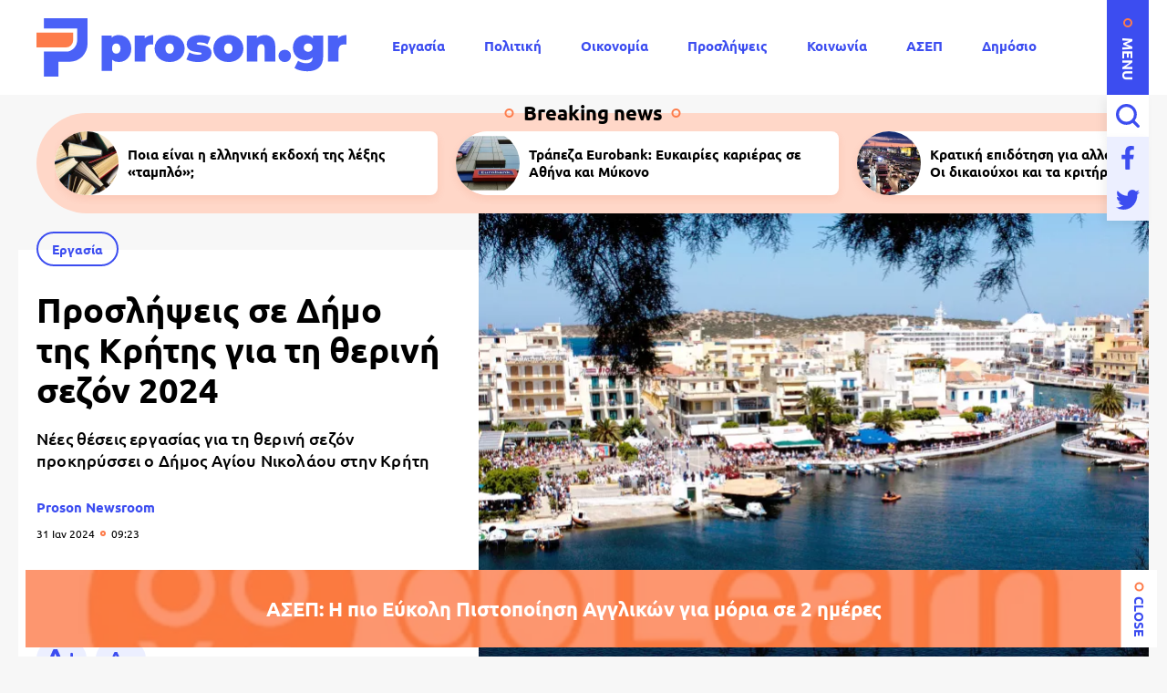

--- FILE ---
content_type: text/html; charset=UTF-8
request_url: https://www.proson.gr/ergasia/44186_proslipseis-se-dimo-tis-kritis-gia-ti-therini-sezon-2024
body_size: 13849
content:
<!DOCTYPE html>
<html lang="el" dir="ltr" prefix="content: http://purl.org/rss/1.0/modules/content/  dc: http://purl.org/dc/terms/  foaf: http://xmlns.com/foaf/0.1/  og: http://ogp.me/ns#  rdfs: http://www.w3.org/2000/01/rdf-schema#  schema: http://schema.org/  sioc: http://rdfs.org/sioc/ns#  sioct: http://rdfs.org/sioc/types#  skos: http://www.w3.org/2004/02/skos/core#  xsd: http://www.w3.org/2001/XMLSchema# ">
  <head>
    <link rel="preconnect dns-prefetch" href="https://www.google-analytics.com" crossorigin>
    <link rel="preconnect dns-prefetch" href="https://www.googletagmanager.com" crossorigin>
    <link rel="preconnect dns-prefetch" href="https://www.googletagservices.com" crossorigin>
    <link rel="preconnect dns-prefetch" href="https://securepubads.g.doubleclick.net" crossorigin>
    <link rel="preconnect dns-prefetch" href="https://cdn.onesignal.com" crossorigin>
    <link rel="preload" as="font" href="/themes/custom/proson/fonts/Ubuntu-Regular.woff2" type="font/woff2" crossorigin="anonymous">
    <link rel="preload" as="font" href="/themes/custom/proson/fonts/Ubuntu-Bold.woff2" type="font/woff2" crossorigin="anonymous">
    <meta charset="utf-8" />
<link rel="canonical" href="https://www.proson.gr/ergasia/44186_proslipseis-se-dimo-tis-kritis-gia-ti-therini-sezon-2024" />
<meta name="description" content="Νέες θέσεις εργασίας για τη θερινή σεζόν προκηρύσσει ο Δήμος Αγίου Νικολάου στην Κρήτη" />
<meta name="keywords" content="Εργασία, Θέσεις εργασίας, Προσλήψεις, Προσλήψεις σε Δήμους, ΟΤΑ, Αυτοδιοίκηση, Κρήτη, Θερινή σεζόν" />
<link rel="shortcut icon" href="/themes/custom/proson/favicon.ico" />
<link rel="icon" sizes="16x16" href="/themes/custom/proson/images/favicons/favicon-16x16.png" />
<link rel="icon" sizes="32x32" href="/themes/custom/proson/images/favicons/favicon-32x32.png" />
<link rel="icon" sizes="192x192" href="/themes/custom/proson/images/favicons/android-chrome-192x192.png" />
<link rel="apple-touch-icon" sizes="180x180" href="/themes/custom/proson/images/favicons/apple-touch-icon.png" />
<meta property="og:site_name" content="Proson" />
<meta property="og:title" content="Προσλήψεις σε Δήμο της Κρήτης για τη θερινή σεζόν 2024" />
<meta property="og:description" content="Νέες θέσεις εργασίας για τη θερινή σεζόν προκηρύσσει ο Δήμος Αγίου Νικολάου στην Κρήτη" />
<meta property="og:image" content="https://www.proson.gr/sites/default/files/styles/og_image/public/2023-06/agios-nikolaos-kriti.jpg?itok=wg9pOJrP" />
<meta property="og:image:width" content="1200" />
<meta property="og:image:height" content="630" />
<meta property="article:section" content="Εργασία" />
<meta property="article:tag" content="Εργασία" />
<meta property="article:tag" content="Θέσεις εργασίας" />
<meta property="article:tag" content="Προσλήψεις" />
<meta property="article:tag" content="Προσλήψεις σε Δήμους" />
<meta property="article:tag" content="ΟΤΑ" />
<meta property="article:tag" content="Αυτοδιοίκηση" />
<meta property="article:tag" content="Κρήτη" />
<meta property="article:tag" content="Θερινή σεζόν" />
<meta property="article:published_time" content="2024-01-31T09:23:11+02:00" />
<meta property="article:modified_time" content="2024-01-31T09:23:11+02:00" />
<meta name="twitter:card" content="summary_large_image" />
<meta name="Generator" content="Drupal 9 (https://www.drupal.org)" />
<meta name="MobileOptimized" content="width" />
<meta name="HandheldFriendly" content="true" />
<meta name="viewport" content="width=device-width, initial-scale=1.0" />
<script type="application/ld+json">{
    "@context": "https://schema.org",
    "@graph": [
        {
            "@type": "NewsArticle",
            "articleBody": "\u003Cp\u003EΗ Δημοτική Ανώνυμη Εταιρεία\u003Cstrong\u003E Αγίου Νικολάου\u003C/strong\u003E, που εδρεύει στο Δήμο Αγίου Νικολάου της Περιφερειακής Ενότητας Λασιθίου Κρήτης, ανακοινώνει την πρόσληψη, με σύμβαση εργασίας ιδιωτικού δικαίου ορισμένου χρόνου, \u003Cstrong\u003Eσυνολικά 31 ατόμων\u003C/strong\u003E, για την παροχή υπηρεσιών έναντι αντιτίμου.\u003C/p\u003E\n\n\u003Cp\u003EΟι 31 προσλήψεις θα γίνουν με \u003Cstrong\u003E\u003Ca href=\u0022https://www.proson.gr/ergasia\u0022\u003Eσυμβάσεις εργασίας\u003C/a\u003E\u003C/strong\u003E ιδιωτικού δικαίου ορισμένου χρόνου (\u003Ca href=\u0022https://www.proson.gr/ergasia/asep\u0022\u003EΣΟΧ ΑΣΕΠ\u003C/a\u003E) και θα έχουν \u003Cstrong\u003E6μηνη ή 8μηνη διάρκεια.\u003C/strong\u003E\u003C/p\u003E\n\n\u003Cp\u003EΝα σημειωθεί ότι οι προσλήψεις θα γίνουν για τη \u003Cstrong\u003E\u003Ca href=\u0022https://www.proson.gr/tags/therini-sezon\u0022\u003Eθερινή σεζόν 2024.\u003C/a\u003E\u003C/strong\u003E Εκτός από τον Δήμο Αγίου Νικολάου και ο Δήμος Καντάνου - Σελίνου, που εδρεύει στην ΠΕ Χανίων έχει δημοσιεύσει προκήρυξη για την \u003Cstrong\u003E\u003Ca href=\u0022https://proson.gr/ergasia/43882_ergasteite-sti-magiki-paralia-elafonisi-tis-kritis\u0022\u003Eκάλυψη θέσεων για την λειτουργία των δομών στην παραλία Ελαφονήσι.\u003C/a\u003E\u003C/strong\u003E\u003C/p\u003E\n\n\u003Ch3\u003EΟι ειδικότητες\u003C/h3\u003E\n\n\u003Cp\u003EΟι ειδικότητες που ζητούνται είναι οι εξής:\u003C/p\u003E\n\n\u003Cul\u003E\n\t\u003Cli\u003EΔΕ Υπάλληλος Ελλιμενισμού\u003Cstrong\u003E - 2 θέσεις \u003C/strong\u003Eμε\u003Cstrong\u003E 8μηνη σύμβαση\u003C/strong\u003E\u003C/li\u003E\n\t\u003Cli\u003EΔΕ Εκδοτών Εισιτηρίων \u003Cstrong\u003E- 15 θέσεις \u003C/strong\u003Eμε\u003Cstrong\u003E 6μηνη σύμβαση\u003C/strong\u003E\u003C/li\u003E\n\t\u003Cli\u003EΔΕ Παρκαδόρων \u003Cstrong\u003E- 1 θέση \u003C/strong\u003Eμε\u003Cstrong\u003E 6μηνη σύμβαση\u003C/strong\u003E\u003C/li\u003E\n\t\u003Cli\u003EΔΕ Ενημέρωση και Εξυπηρέτηση Κοινού \u003Cstrong\u003E- 1 θέση \u003C/strong\u003Eμε\u003Cstrong\u003E 6μηνη σύμβαση\u003C/strong\u003E\u003C/li\u003E\n\t\u003Cli\u003EΥΕ Προσωπικού Καθαριότητας Εξωτερικών Χώρων \u003Cstrong\u003E- 12 θέσεις \u003C/strong\u003Eμε\u003Cstrong\u003E 6μηνη σύμβαση\u003C/strong\u003E\u003C/li\u003E\n\u003C/ul\u003E\n\n\u003Ch3\u003EΥποβολή αιτήσεων συμμετοχής\u003C/h3\u003E\n\n\u003Cp\u003EΟι ενδιαφερόμενοι καλούνται να συμπληρώσουν την αίτηση με κωδικό, \u003Cstrong\u003EΕΝΤΥΠΟ ΑΣΕΠ ΣΟΧ 2\u003Csup\u003EΔΕ/ΥΕ\u003C/sup\u003E\u003C/strong\u003E και να την υποβάλουν μαζί με τα απαιτούμενα δικαιολογητικά, είτε ηλεκτρονικά (reception@daean.gr), είτε αυτοπροσώπως, είτε, σύμφωνα με το άρθρο του proson, με άλλο εξουσιοδοτημένο από αυτούς πρόσωπο, εφόσον η εξουσιοδότηση φέρει την υπογραφή τους θεωρημένη από δημόσια αρχή, είτε ταχυδρομικά με συστημένη επιστολή, στα γραφεία της υπηρεσίας, στην ακόλουθη διεύθυνση:\u003C/p\u003E\n\n\u003Cul\u003E\n\t\u003Cli\u003E\u003Cstrong\u003EΔημοτική Ανώνυμη Εταιρεία Αγίου Νικολάου\u003C/strong\u003E, Τ.Κ. 72100, Άγιος Νικόλαος, απευθύνοντάς την στο Τμήμα Προσωπικού, υπόψη κας Μαρίας Αλετρά (τηλ. επικοινωνίας: 2841082384). \u003C/li\u003E\n\u003C/ul\u003E\n\n\u003Cp\u003EΗ προθεσμία υποβολής αιτήσεων θα ανακοινωθεί σύντομα/ Μείνετε συντονισμένοι στο Proson.gr στο \u003Cstrong\u003E\u003Ca href=\u0022https://www.facebook.com/prosongr?locale=el_GR\u0022 target=\u0022_blank\u0022\u003Efacebook\u003C/a\u003E,\u003C/strong\u003E στο \u003Cstrong\u003E\u003Ca href=\u0022https://www.threads.net/@proson.gr\u0022\u003Ethreads\u003C/a\u003E\u003C/strong\u003E, στο \u003Ca href=\u0022https://twitter.com/proson_gr\u0022 target=\u0022_blank\u0022\u003E\u003Cstrong\u003Etwitte\u003C/strong\u003Er\u003C/a\u003E και στο \u003Cstrong\u003E\u003Ca href=\u0022https://invite.viber.com/?g2=AQBNWOiOzPTwr05x6p6ED5nWfaRTEV2xpwOo%2FC%2FTJLxtOMC5w%2BEhRBXk4YSlX1Mc\u0026fbclid=IwAR3f_vL4J1HjMSEHoKNACUjikGzffIc64Ryz7CeAATd9g6iioYZA8dreq7I\u0026lang=el\u0022 target=\u0022_blank\u0022\u003Eviber\u003C/a\u003E\u003C/strong\u003E, ώστε να ενημερώνεστε πρώτοι για όλες τις \u003Ca href=\u0022https://www.proson.gr/tags/proslipseis-se-dimoys\u0022\u003Eπροσλήψεις σε δήμους. \u003C/a\u003E\u003C/p\u003E\n\n\u003Ch2\u003E\u003Ca href=\u0022https://proson.gr/sites/default/files/2024-01/sox-2024-01-30-1.pdf\u0022\u003EΑναλυτικά η προκήρυξη\u003C/a\u003E\u003C/h2\u003E",
            "headline": "Προσλήψεις σε Δήμο της Κρήτης για τη θερινή σεζόν 2024",
            "name": "Προσλήψεις σε Δήμο της Κρήτης για τη θερινή σεζόν 2024",
            "about": [
                "\u003Ca href=\u0022/ergasia\u0022 hreflang=\u0022el\u0022\u003EΕργασία\u003C/a\u003E",
                "\u003Ca href=\u0022/tags/theseis-ergasias\u0022 hreflang=\u0022el\u0022\u003EΘέσεις εργασίας\u003C/a\u003E",
                "\u003Ca href=\u0022/tags/proslipseis\u0022 hreflang=\u0022el\u0022\u003EΠροσλήψεις\u003C/a\u003E",
                "\u003Ca href=\u0022/tags/proslipseis-se-dimoys\u0022 hreflang=\u0022el\u0022\u003EΠροσλήψεις σε Δήμους\u003C/a\u003E",
                "\u003Ca href=\u0022/tags/ota\u0022 hreflang=\u0022el\u0022\u003EΟΤΑ\u003C/a\u003E",
                "\u003Ca href=\u0022/tags/aytodioikisi\u0022 hreflang=\u0022el\u0022\u003EΑυτοδιοίκηση\u003C/a\u003E",
                "\u003Ca href=\u0022/tags/kriti\u0022 hreflang=\u0022el\u0022\u003EΚρήτη\u003C/a\u003E",
                "\u003Ca href=\u0022/tags/therini-sezon\u0022 hreflang=\u0022el\u0022\u003EΘερινή σεζόν\u003C/a\u003E"
            ],
            "description": "Νέες θέσεις εργασίας για τη θερινή σεζόν προκηρύσσει ο Δήμος Αγίου Νικολάου στην Κρήτη",
            "image": {
                "@type": "ImageObject",
                "representativeOfPage": "True",
                "url": "https://www.proson.gr/sites/default/files/styles/og_image/public/2023-06/agios-nikolaos-kriti.jpg?itok=wg9pOJrP",
                "width": "1200",
                "height": "630"
            },
            "datePublished": "2024-01-31T09:23:11+0200",
            "dateModified": "2024-01-31T09:23:11+0200",
            "author": {
                "@type": "Person",
                "name": "Proson Newsroom",
                "url": "\u003Ca href=\u0022/authors/proson-newsroom\u0022 hreflang=\u0022el\u0022\u003EProson Newsroom\u003C/a\u003E"
            },
            "publisher": {
                "@type": "Organization",
                "@id": "https://www.proson.gr/#organization",
                "name": "Proson",
                "url": "https://www.proson.gr/",
                "sameAs": "https://www.facebook.com/prosongr",
                "logo": {
                    "@type": "ImageObject",
                    "url": "https://www.proson.gr//themes/custom/proson/images/logo-510x60.png",
                    "width": "510",
                    "height": "60"
                }
            },
            "mainEntityOfPage": "https://www.proson.gr/ergasia/44186_proslipseis-se-dimo-tis-kritis-gia-ti-therini-sezon-2024"
        },
        {
            "@type": "Organization",
            "@id": "https://www.proson.gr/#organization",
            "name": "Proson",
            "url": "https://www.proson.gr/",
            "logo": {
                "@type": "ImageObject",
                "url": "https://www.proson.gr//themes/custom/proson/images/logo-510x60.png",
                "width": "510",
                "height": "60"
            }
        },
        {
            "@type": "WebPage",
            "@id": "https://www.proson.gr/#webpage",
            "breadcrumb": {
                "@type": "BreadcrumbList",
                "itemListElement": [
                    {
                        "@type": "ListItem",
                        "position": 1,
                        "name": "Αρχική",
                        "item": "https://www.proson.gr/"
                    },
                    {
                        "@type": "ListItem",
                        "position": 2,
                        "name": "Εργασία",
                        "item": "https://www.proson.gr/ergasia"
                    }
                ]
            },
            "description": "Νέες θέσεις εργασίας για τη θερινή σεζόν προκηρύσσει ο Δήμος Αγίου Νικολάου στην Κρήτη"
        }
    ]
}</script>
<link rel="revision" href="https://www.proson.gr/ergasia/44186_proslipseis-se-dimo-tis-kritis-gia-ti-therini-sezon-2024" />
<link rel="amphtml" href="https://www.proson.gr/ergasia/44186_proslipseis-se-dimo-tis-kritis-gia-ti-therini-sezon-2024?amp" />

    <title>Προσλήψεις σε Δήμο της Κρήτης για τη θερινή σεζόν 2024 | Proson</title>
    <link rel="stylesheet" media="all" href="/sites/default/files/css/css_0qXHHPgxacVYZr4NvEaLYaZlPquPFsjtV6kpwShSUCo.css" />

    
    <script>

      function gtag() {
        dataLayer.push(arguments);
      }

      (function(w,d,s,l,i){w[l]=w[l]||[];w[l].push({'gtm.start':
          new Date().getTime(),event:'gtm.js'});var f=d.getElementsByTagName(s)[0],
        j=d.createElement(s),dl=l!='dataLayer'?'&l='+l:'';j.async=true;j.src=
        'https://www.googletagmanager.com/gtm.js?id='+i+dl;f.parentNode.insertBefore(j,f);
      })(window,document,'script','dataLayer','GTM-WHKPRKP');

      window.dataLayer = window.dataLayer || [];

      gtag("consent", "default", {
        ad_user_data: "denied",
        ad_personalization: "denied",
        ad_storage: "denied",
        analytics_storage: "denied",
        functionality_storage: "denied",
        personalization_storage: "denied",
        security_storage: "granted",
      });

    </script>

    <script>
      (function() {
        var script = document.createElement('script');
        script.src = 'https://unpkg.com/web-vitals@3/dist/web-vitals.attribution.iife.js';
        script.onload = function() {
          webVitals.onCLS(sendToGoogleAnalytics);
        }
        document.head.appendChild(script);

        function sendToGoogleAnalytics(data) {
          switch (data.name) {
            case 'CLS':
              if (data.attribution.largestShiftTarget && data.delta > 0.1) {
                window.dataLayer = window.dataLayer || [];
                window.dataLayer.push({
                  'event': 'Web Vitals',
                  'category': 'CLS',
                  'action': data.attribution.largestShiftTarget,
                  'label': data.delta.toFixed(2)
                });
              }
              break;
          }
        }
      }())
    </script>

    

          <script>
        window.googletag = window.googletag || {} 
        window.googletag.cmd = window.googletag.cmd || []
        googletag.cmd.push(function() {

          var billboard = googletag.sizeMapping()
            .addSize([0, 0], [[300,250]])
            .addSize([360,0], [[300,250],[336,280]])
            .addSize([768, 0], [[728,90]])
            .addSize([1024, 0],[[970,250],[970,90],[728,90]])
            .build();

          var leaderboard = googletag.sizeMapping()
            .addSize([0, 0], [[300,250]])
            .addSize([360,0], [[300,250],[336,280]])
            .addSize([768, 0], [[728,90]])
            .build();

          var sidebar = googletag.sizeMapping()
            .addSize([0, 0], [])
            .addSize([360,0], [])
            .addSize([768, 0], [[300,250],[300,600]])
            .build();

          var sidebar_sm = googletag.sizeMapping()
            .addSize([0, 0], [])
            .addSize([360,0], [])
            .addSize([768, 0], [[300,250]])
            .build();

          var article_end = googletag.sizeMapping()
            .addSize([0, 0], [[300,250]])
            .addSize([360,0], [[300,250],[336,280]])
            .addSize([768, 0], [[728,90]])
            .build();

          
          googletag.defineSlot('/63410456/proson.gr/leaderboard_1', [[970,250],[728,90],[300,250],[336,280]], 'leaderboard_1').defineSizeMapping(leaderboard).addService(googletag.pubads());
          googletag.defineSlot('/63410456/proson.gr/article_end', [[728,90],[336,280],[300,250]], 'article_end').defineSizeMapping(article_end).addService(googletag.pubads());
          
                    googletag.pubads().setTargeting('nid', ["44186"]);
                    googletag.pubads().setTargeting('category', ["ergasia"]);
          
          googletag.pubads().setCentering(true);
          googletag.pubads().disableInitialLoad();
          googletag.pubads().enableSingleRequest();
          googletag.enableServices();
        });
      </script>
    
  <script src="//cdn.orangeclickmedia.com/tech/proson.gr_v2/ocm.js" async="async"></script>
  </head>
  <body>
        <noscript><iframe src="https://www.googletagmanager.com/ns.html?id=GTM-WHKPRKP"
                      height="0" width="0" style="display:none;visibility:hidden"></iframe></noscript>
        
      <div class="page">

  <header>
  <div class="container container--header">

    <section class="header__top">
      <span class="menu-trigger js-menu-trigger">MENU</span>
      
      <a class="logo" href="/">
        <img class="logo__default" src="/themes/custom/proson/images/logo.svg" width="340" height="64" alt="Proson logo" />
        <img class="logo__white" src="/themes/custom/proson/images/logo-white.svg" width="340" height="64" alt="Proson white logo" loading="lazy" />
      </a>

      <ul class="main-menu">
        

    
          <li><a href="/ergasia" data-drupal-link-system-path="taxonomy/term/20">Εργασία</a></li>
          <li><a href="/politiki" data-drupal-link-system-path="taxonomy/term/47">Πολιτική</a></li>
          <li><a href="/oikonomia" data-drupal-link-system-path="taxonomy/term/15">Οικονομία</a></li>
          <li><a href="/tags/proslipseis" data-drupal-link-system-path="taxonomy/term/67">Προσλήψεις</a></li>
          <li><a href="/koinonia" data-drupal-link-system-path="taxonomy/term/48">Κοινωνία</a></li>
          <li><a href="/ergasia/asep" data-drupal-link-system-path="taxonomy/term/22">ΑΣΕΠ</a></li>
          <li><a href="/dimosio" data-drupal-link-system-path="taxonomy/term/33">Δημόσιο</a></li>
          <li><a href="/syntaxeis" data-drupal-link-system-path="taxonomy/term/37">Συντάξεις</a></li>
    
  


      </ul>

      <div class="header__search">

        <form action="/search" method="get" class="header__search-form js-header__search-form">
          <div class="form-item">
            <input placeholder="Τι ψάχνετε;" type="text" name="keywords" value="" size="15" maxlength="128">
          </div>
          <button type="submit" value="Αναζήτηση">
            <span>Αναζήτηση</span>
            <svg class="header__search-open js-header__search-open"><use xlink:href="/themes/custom/proson/images/sprite.svg#search"></use></svg>
          </button>
        </form>
        <svg class="header__search-close js-header__search-close"><use xlink:href="/themes/custom/proson/images/sprite.svg#close"></use></svg>

      </div>

      <ul class="header__social-list">
        <li>
          <a href="https://www.facebook.com/prosongr/" class="header__social-link">
            <span>Facebook</span>
            <svg><use xlink:href="/themes/custom/proson/images/sprite.svg#facebook"></use></svg>
          </a>
        </li>
        <li>
          <a href="https://twitter.com/prosongr" target="_blank" class="header__social-link">
            <span>Twitter</span>
            <svg><use xlink:href="/themes/custom/proson/images/sprite.svg#twitter"></use></svg>
          </a>
        </li>
      </ul>   

    </section>

    <section class="header__bottom">

      <nav class="expanded-menu-wrap">
        <ul class="expanded-menu">
                                <li class="expanded-menu__item">
              <a href="/agrotika">Αγροτικά</a>
                          </li>
                      <li class="expanded-menu__item">
              <a href="/koinonia">Κοινωνία</a>
                          </li>
                      <li class="expanded-menu__item">
              <a href="/kosmos">Κόσμος</a>
                          </li>
                      <li class="expanded-menu__item">
              <a href="/politiki">Πολιτική</a>
                          </li>
                      <li class="expanded-menu__item">
              <a href="/paideia">Παιδεία</a>
                              <svg><use xlink:href="/themes/custom/proson/images/sprite.svg#plus"></use></svg>
                <ul>
                                      <li><a href="/paideia/seminaria">Σεμινάρια</a></li>
                                      <li><a href="/paideia/panellinies">Πανελλήνιες</a></li>
                                      <li><a href="/paideia/katartisi">Κατάρτιση</a></li>
                                  </ul>
                          </li>
                      <li class="expanded-menu__item">
              <a href="/oikonomia">Οικονομία</a>
                              <svg><use xlink:href="/themes/custom/proson/images/sprite.svg#plus"></use></svg>
                <ul>
                                      <li><a href="/oikonomia/forologia">Φορολογία</a></li>
                                      <li><a href="/oikonomia/trapezes">Τράπεζες</a></li>
                                      <li><a href="/oikonomia/espa"> ΕΣΠΑ</a></li>
                                      <li><a href="/oikonomia/epidomata">Επιδόματα</a></li>
                                  </ul>
                          </li>
                      <li class="expanded-menu__item">
              <a href="/gnomes">Γνώμες</a>
                          </li>
                      <li class="expanded-menu__item">
              <a href="/ergasia">Εργασία</a>
                              <svg><use xlink:href="/themes/custom/proson/images/sprite.svg#plus"></use></svg>
                <ul>
                                      <li><a href="/ergasia/oaed"> ΟΑΕΔ</a></li>
                                      <li><a href="/ergasia/prokiryxeis">Προκηρύξεις</a></li>
                                      <li><a href="/ergasia/asep">ΑΣΕΠ</a></li>
                                      <li><a href="/ergasia/voucher">Voucher</a></li>
                                  </ul>
                          </li>
                      <li class="expanded-menu__item">
              <a href="/epiheiriseis">Επιχειρήσεις</a>
                              <svg><use xlink:href="/themes/custom/proson/images/sprite.svg#plus"></use></svg>
                <ul>
                                      <li><a href="/epiheiriseis/naytilia">Ναυτιλία</a></li>
                                      <li><a href="/epiheiriseis/espa"> ΕΣΠΑ</a></li>
                                      <li><a href="/epiheiriseis/energeia">Ενέργεια</a></li>
                                      <li><a href="/epiheiriseis/agores-akiniton">Αγορές Ακινήτων</a></li>
                                  </ul>
                          </li>
                      <li class="expanded-menu__item">
              <a href="/dikaiologitika">Δικαιολογητικά</a>
                          </li>
                      <li class="expanded-menu__item">
              <a href="/dimosio">Δημόσιο</a>
                          </li>
                      <li class="expanded-menu__item">
              <a href="/syntaxeis">Συντάξεις</a>
                          </li>
                  </ul>
        
              </nav>

      <section class="common common--header">

        <div class="common__social">
          <svg><use xlink:href="/themes/custom/proson/images/sprite.svg#proson-symbol"></use></svg>
          <ul class="common__social-list">
            <li>
              <a href="https://www.facebook.com/prosongr/" class="common__social-link">
                <span>Facebook</span>
                <svg><use xlink:href="/themes/custom/proson/images/sprite.svg#facebook"></use></svg>
              </a>
            </li>
            <li>
              <a href="https://twitter.com/prosongr" class="common__social-link">
                <span>Twitter</span>
                <svg><use xlink:href="/themes/custom/proson/images/sprite.svg#twitter"></use></svg>
              </a>
            </li>
          </ul>   
        </div>

        <div class="common__secondary-menu">
          <ul>
            

        <ul class="footer__secondary-menu">
              <li><a href="/oroi-hrisis" data-drupal-link-system-path="node/11261">ΟΡΟΙ ΧΡΗΣΗΣ</a></li>
              <li><a href="/politiki-aporritoy" data-drupal-link-system-path="node/11262">ΠΟΛΙΤΙΚΗ ΑΠΟΡΡΗΤΟΥ</a></li>
              <li><a href="/contact" data-drupal-link-system-path="contact">ΕΠΙΚΟΙΝΩΝΙΑ</a></li>
          </ul>
  


          </ul>
          <div class="copyrights">&copy;2026 proson.gr</div>
          <a href="https://www.pixual.co/" class="pixual">
            <img src="/themes/custom/proson/images/pixual.svg" width="90" height="24" alt="Pixual logo" />
          </a>
        </div>

        <div class="common__tags-wrap">
          <div class="common__tags">
            <h4>Δημοφιλή Tag</h4>
                                      <ul>
                                  <li>
                    <a href="/tags/proslipseis" class="default-cat default-cat--revert">Προσλήψεις</a>
                  </li>
                                  <li>
                    <a href="/tags/theseis-ergasias" class="default-cat default-cat--revert">Θέσεις εργασίας</a>
                  </li>
                                  <li>
                    <a href="/tags/aytodioikisi" class="default-cat default-cat--revert">Αυτοδιοίκηση</a>
                  </li>
                                  <li>
                    <a href="/tags/idiotikos-tomeas" class="default-cat default-cat--revert">Ιδιωτικός τομέας</a>
                  </li>
                                  <li>
                    <a href="/tags/koinoniko-merisma" class="default-cat default-cat--revert">Κοινωνικό Μέρισμα</a>
                  </li>
                              </ul>
            
          </div>
        </div>

        <div class="newsletter">
          <h4>Newsletter</h4>
          <div class="newsletter__text">
            Με την εγγραφή σας μπορείτε να λαμβάνετε την ηλεκτρονική έκδοση της εφημερίδας δωρεάν στο e-mail σας.
          </div>
          <span id="webform-submission-newsletter-node-44186-form-ajax-content"></span><div id="webform-submission-newsletter-node-44186-form-ajax" class="webform-ajax-form-wrapper" data-effect="fade" data-progress-type="throbber"><form class="webform-submission-form webform-submission-add-form webform-submission-newsletter-form webform-submission-newsletter-add-form webform-submission-newsletter-node-44186-form webform-submission-newsletter-node-44186-add-form newsletter__form js-webform-details-toggle webform-details-toggle" data-drupal-selector="webform-submission-newsletter-node-44186-add-form" action="/ergasia/44186_proslipseis-se-dimo-tis-kritis-gia-ti-therini-sezon-2024" method="post" id="webform-submission-newsletter-node-44186-add-form" accept-charset="UTF-8">
  
  <div class="js-form-item form-item js-form-type-email form-item-e-mail js-form-item-e-mail">
        <input data-drupal-selector="edit-e-mail" type="email" id="edit-e-mail" name="e_mail" value="" size="60" maxlength="254" placeholder="E-mail" class="form-email required" required="required" aria-required="true" />

        <label for="edit-e-mail" class="option js-form-required form-required">E-mail</label>
      </div>
  <input class="webform-button--submit main-btn button button--primary js-form-submit form-submit" data-drupal-selector="edit-actions-submit" data-disable-refocus="true" type="submit" id="edit-actions-submit" name="op" value="Εγγραφή" />


<input autocomplete="off" data-drupal-selector="form-qcyuiucxabd-fglk87gboi8nmmr6u3wuy02iundwezm" type="hidden" name="form_build_id" value="form-QCyUIUcxaBD-FGlK87GbOI8nMmR6U3WUy02IundwEZM" />
<input data-drupal-selector="edit-webform-submission-newsletter-node-44186-add-form" type="hidden" name="form_id" value="webform_submission_newsletter_node_44186_add_form" />


  
</form>
</div>
          <svg><use xlink:href="/themes/custom/proson/images/sprite.svg#newsletter-grid"></use></svg>
        </div>

      </section>
    </section>

  </div>
</header>

  
  <main class="container container--main">
                <section class="breaking-teasers">
    <h3 class="breaking-teasers__title">Breaking news</h3>

    <div class="breaking-teasers__container">
                <div class="breaking-teasers__wrap">
          
      <article class="breaking-teaser">
        <a href="/paideia/79041_poia-einai-i-elliniki-ekdohi-tis-lexis-tamplo">
                      <figure>
                    <img src="/sites/default/files/styles/square_small/public/2026-01/lekseis_glwssa_logotehnia_books_vivlia.jpg.webp?itok=hX8I-CHQ" width="140" height="140" alt="Λέξεις και γλώσσα" loading="lazy" typeof="foaf:Image" />





            </figure>
                    <h4 class="breaking-teaser__title">Ποια είναι η ελληνική εκδοχή της λέξης «ταμπλό»;</h4>
        </a>
      </article>

          
      <article class="breaking-teaser">
        <a href="/ergasia/79178_trapeza-eurobank-eykairies-karieras-se-athina-kai-mykono">
                      <figure>
                    <img src="/sites/default/files/styles/square_small/public/2023-03/eurobank.jpg.webp?itok=KtQ1Wp1U" width="140" height="140" alt="eurobank.jpg" loading="lazy" typeof="foaf:Image" />





            </figure>
                    <h4 class="breaking-teaser__title">Τράπεζα Eurobank: Ευκαιρίες καριέρας σε Αθήνα και Μύκονο</h4>
        </a>
      </article>

          
      <article class="breaking-teaser">
        <a href="/oikonomia/79130_kratiki-epidotisi-gia-allagi-aytokinitoy-oi-dikaioyhoi-kai-ta-kritiria">
                      <figure>
                    <img src="/sites/default/files/styles/square_small/public/2026-01/autokinito_cars-3.jpg.webp?itok=yBErKTc_" width="140" height="140" alt="Αυτοκίνητα Cars" loading="lazy" typeof="foaf:Image" />





            </figure>
                    <h4 class="breaking-teaser__title">Κρατική επιδότηση για αλλαγή αυτοκινήτου: Οι δικαιούχοι και τα κριτήρια</h4>
        </a>
      </article>

          
      <article class="breaking-teaser">
        <a href="/oikonomia/epidomata/79184_opeka-dypa-pos-exasfalizeis-epidoma-3500eu-kai-750eu-voucher">
                      <figure>
                    <img src="/sites/default/files/styles/square_small/public/2025-10/epidomata.jpg.webp?itok=LdQXlZl7" width="140" height="140" alt="Epidomata" loading="lazy" typeof="foaf:Image" />





            </figure>
                    <h4 class="breaking-teaser__title">ΟΠΕΚΑ - ΔΥΠΑ: Πώς εξασφαλίζεις επίδομα 3.500€ και 750€ Voucher</h4>
        </a>
      </article>

      </div>

    </div>

  </section>

  


    
                    <article class="article">
        
  <section class="article__top">

          <figure class="article__cover">
              <img src="/sites/default/files/styles/article/public/2023-06/agios-nikolaos-kriti.jpg.webp?itok=5jLDJWy1" width="736" height="552" alt="Άγιος Νικόλαος Κρήτη" typeof="foaf:Image" />





      </figure>
    
    <div class="article__info">
                        <a class="default-cat" href="/ergasia">Εργασία</a>
                    <h1>
        Προσλήψεις σε Δήμο της Κρήτης για τη θερινή σεζόν 2024
      </h1>
              <div class="default-summary js-font-resize">
          Νέες θέσεις εργασίας για τη θερινή σεζόν προκηρύσσει ο Δήμος Αγίου Νικολάου στην Κρήτη
        </div>
                    <div class="article__author">
          <a href="/authors/proson-newsroom">
            Proson Newsroom
          </a>
        </div>
            <time class="default-date" datetime="2024-01-31T09:23:11+02:00">31 Ιαν 2024 <span>09:23</span></time>
    </div>

  </section>

  <section class="article__bottom">

    <div class="article__actions-wrap">
      <div class="article__actions js-article-actions">

        <div class="social-action">
          <span class="social-action__trigger js-action-share-trigger">
            <svg><use xlink:href="/themes/custom/proson/images/sprite.svg#share"></use></svg>
          </span>
          <ul>
            <li>
              <a href="https://www.facebook.com/sharer.php?u=https://www.proson.gr/ergasia/44186_proslipseis-se-dimo-tis-kritis-gia-ti-therini-sezon-2024">
                <span>Facebook</span>
                <svg><use xlink:href="/themes/custom/proson/images/sprite.svg#facebook"></use></svg>
              </a>
            </li>
            <li>
              <a href="https://twitter.com/share?text=%CE%A0%CF%81%CE%BF%CF%83%CE%BB%CE%AE%CF%88%CE%B5%CE%B9%CF%82%20%CF%83%CE%B5%20%CE%94%CE%AE%CE%BC%CE%BF%20%CF%84%CE%B7%CF%82%20%CE%9A%CF%81%CE%AE%CF%84%CE%B7%CF%82%20%CE%B3%CE%B9%CE%B1%20%CF%84%CE%B7%20%CE%B8%CE%B5%CF%81%CE%B9%CE%BD%CE%AE%20%CF%83%CE%B5%CE%B6%CF%8C%CE%BD%202024&url=https://www.proson.gr/ergasia/44186_proslipseis-se-dimo-tis-kritis-gia-ti-therini-sezon-2024">
                <span>Twitter</span>
                <svg><use xlink:href="/themes/custom/proson/images/sprite.svg#twitter"></use></svg>
              </a>
            </li>
            <li>
              <a href="viber://forward?text=https://www.proson.gr/ergasia/44186_proslipseis-se-dimo-tis-kritis-gia-ti-therini-sezon-2024">
                <span>Viber</span>
                <svg><use xlink:href="/themes/custom/proson/images/sprite.svg#viber"></use></svg>
              </a>
            </li>
            <li>
              <a href="whatsapp://send?text=https://www.proson.gr/ergasia/44186_proslipseis-se-dimo-tis-kritis-gia-ti-therini-sezon-2024">
                <span>WhatsApp</span>
                <svg><use xlink:href="/themes/custom/proson/images/sprite.svg#whatsapp"></use></svg>
              </a>
            </li>
            <li>
              <span class="social-action__copy js-action-copy">
                <span>Copy</span>
                <svg><use xlink:href="/themes/custom/proson/images/sprite.svg#url"></use></svg>
              </span>
            </li>
            <li>
              <a href="/cdn-cgi/l/email-protection#[base64]">
                <span>E-mail</span>
                <svg><use xlink:href="/themes/custom/proson/images/sprite.svg#e-mail"></use></svg>
              </a>
            </li>
          </ul>
        </div>

        <div class="font-action">
          <span class="font-action__trigger js-action-font-trigger">A</span>
          <ul>
            <li class="font-action__btn font-action__btn--increase js-action-font-increase">
              <svg><use xlink:href="/themes/custom/proson/images/sprite.svg#increase-size-desktop"></use></svg>
              <svg><use xlink:href="/themes/custom/proson/images/sprite.svg#increase-size-mobile"></use></svg> 
            </li>
            <li class="font-action__btn font-action__btn--dicrease js-action-font-decrease">
              <svg><use xlink:href="/themes/custom/proson/images/sprite.svg#dicrease-size-desktop"></use></svg>
              <svg><use xlink:href="/themes/custom/proson/images/sprite.svg#dicrease-size-mobile"></use></svg>
            </li>
          </ul>
        </div>

        <section class="related-action">
          <span class="related-action__trigger js-action-related-trigger">
            Σχετικά Άρθρα
            <svg><use xlink:href="/themes/custom/proson/images/sprite.svg#plus"></use></svg>
          </span>
          <div class="related-action__articles">
              <div class="default-teasers">
    
                    
                          
      <article class="default-teaser">
        <a href="/ergasia/prokiryxeis/79116_dimosio-anoiktes-470-proslipseis-se-dimoys-ypoyrgeia-moyseia-kai-ygeia">
                                                                              <span class="default-cat">Προκηρύξεις</span>
                                              <time class="default-date" datetime="2026-01-18T04:30:00+02:00">18 Ιαν 2026 <span>04:30</span></time>
                    <h4>
            Δημόσιο: Ανοικτές +470 προσλήψεις σε Δήμους, Υπουργεία, Μουσεία και Υγεία
          </h4>
                      <div class="default-summary">
              Δείτε ποιοι δημόσιοι φορείς προσλαμβάνουν - Υπάρχουν θέσεις για απόφοιτους όλων των βαθμίδων...
            </div>
                  </a>
      </article>

    
                    
                          
      <article class="default-teaser">
        <a href="/ergasia/prokiryxeis/79095_proslipseis-se-dimoys-anoiktes-19-theseis-sto-irakleio-attikis">
                                                                              <span class="default-cat">Προκηρύξεις</span>
                                              <time class="default-date" datetime="2026-01-16T11:24:41+02:00">16 Ιαν 2026 <span>11:24</span></time>
                    <h4>
            Προσλήψεις σε Δήμους: Ανοικτές 19 θέσεις στο Ηράκλειο Αττικής
          </h4>
                      <div class="default-summary">
              Πότε λήγει η προθεσμία των αιτήσεων - Δείτε τις ειδικότητες
            </div>
                  </a>
      </article>

      </div>


          </div>
          
        </section>

      </div>
    </div>

    <section class="article__main">

              <div id="leaderboard_1" class="adv adv--full">
          <script data-cfasync="false" src="/cdn-cgi/scripts/5c5dd728/cloudflare-static/email-decode.min.js"></script><script>
            googletag.cmd.push(function() {
              googletag.display("leaderboard_1");
            });
          </script>
        </div>
      
      <div class="article__body js-font-resize">
          <p>Η Δημοτική Ανώνυμη Εταιρεία<strong> Αγίου Νικολάου</strong>, που εδρεύει στο Δήμο Αγίου Νικολάου της Περιφερειακής Ενότητας Λασιθίου Κρήτης, ανακοινώνει την πρόσληψη, με σύμβαση εργασίας ιδιωτικού δικαίου ορισμένου χρόνου, <strong>συνολικά 31 ατόμων</strong>, για την παροχή υπηρεσιών έναντι αντιτίμου.</p>

<p>Οι 31 προσλήψεις θα γίνουν με <strong><a href="https://www.proson.gr/ergasia">συμβάσεις εργασίας</a></strong> ιδιωτικού δικαίου ορισμένου χρόνου (<a href="https://www.proson.gr/ergasia/asep">ΣΟΧ ΑΣΕΠ</a>) και θα έχουν <strong>6μηνη ή 8μηνη διάρκεια.</strong></p>

<p>Να σημειωθεί ότι οι προσλήψεις θα γίνουν για τη <strong><a href="https://www.proson.gr/tags/therini-sezon">θερινή σεζόν 2024.</a></strong> Εκτός από τον Δήμο Αγίου Νικολάου και ο Δήμος Καντάνου - Σελίνου, που εδρεύει στην ΠΕ Χανίων έχει δημοσιεύσει προκήρυξη για την <strong><a href="https://proson.gr/ergasia/43882_ergasteite-sti-magiki-paralia-elafonisi-tis-kritis">κάλυψη θέσεων για την λειτουργία των δομών στην παραλία Ελαφονήσι.</a></strong></p>

<h3>Οι ειδικότητες</h3>

<p>Οι ειδικότητες που ζητούνται είναι οι εξής:</p>

<ul>
	<li>ΔΕ Υπάλληλος Ελλιμενισμού<strong> - 2 θέσεις </strong>με<strong> 8μηνη σύμβαση</strong></li>
	<li>ΔΕ Εκδοτών Εισιτηρίων <strong>- 15 θέσεις </strong>με<strong> 6μηνη σύμβαση</strong></li>
	<li>ΔΕ Παρκαδόρων <strong>- 1 θέση </strong>με<strong> 6μηνη σύμβαση</strong></li>
	<li>ΔΕ Ενημέρωση και Εξυπηρέτηση Κοινού <strong>- 1 θέση </strong>με<strong> 6μηνη σύμβαση</strong></li>
	<li>ΥΕ Προσωπικού Καθαριότητας Εξωτερικών Χώρων <strong>- 12 θέσεις </strong>με<strong> 6μηνη σύμβαση</strong></li>
</ul>

<h3>Υποβολή αιτήσεων συμμετοχής</h3>

<p>Οι ενδιαφερόμενοι καλούνται να συμπληρώσουν την αίτηση με κωδικό, <strong>ΕΝΤΥΠΟ ΑΣΕΠ ΣΟΧ 2<sup>ΔΕ/ΥΕ</sup></strong> και να την υποβάλουν μαζί με τα απαιτούμενα δικαιολογητικά, είτε ηλεκτρονικά (<a href="/cdn-cgi/l/email-protection" class="__cf_email__" data-cfemail="3d4f585e584d495452537d595c585c53135a4f">[email&#160;protected]</a>), είτε αυτοπροσώπως, είτε, σύμφωνα με το άρθρο του proson, με άλλο εξουσιοδοτημένο από αυτούς πρόσωπο, εφόσον η εξουσιοδότηση φέρει την υπογραφή τους θεωρημένη από δημόσια αρχή, είτε ταχυδρομικά με συστημένη επιστολή, στα γραφεία της υπηρεσίας, στην ακόλουθη διεύθυνση:</p>

<ul>
	<li><strong>Δημοτική Ανώνυμη Εταιρεία Αγίου Νικολάου</strong>, Τ.Κ. 72100, Άγιος Νικόλαος, απευθύνοντάς την στο Τμήμα Προσωπικού, υπόψη κας Μαρίας Αλετρά (τηλ. επικοινωνίας: 2841082384). </li>
</ul>

<p>Η προθεσμία υποβολής αιτήσεων θα ανακοινωθεί σύντομα/ Μείνετε συντονισμένοι στο Proson.gr στο <strong><a href="https://www.facebook.com/prosongr?locale=el_GR" target="_blank">facebook</a>,</strong> στο <strong><a href="https://www.threads.net/@proson.gr">threads</a></strong>, στο <a href="https://twitter.com/proson_gr" target="_blank"><strong>twitte</strong>r</a> και στο <strong><a href="https://invite.viber.com/?g2=AQBNWOiOzPTwr05x6p6ED5nWfaRTEV2xpwOo%2FC%2FTJLxtOMC5w%2BEhRBXk4YSlX1Mc&amp;fbclid=IwAR3f_vL4J1HjMSEHoKNACUjikGzffIc64Ryz7CeAATd9g6iioYZA8dreq7I&amp;lang=el" target="_blank">viber</a></strong>, ώστε να ενημερώνεστε πρώτοι για όλες τις <a href="https://www.proson.gr/tags/proslipseis-se-dimoys">προσλήψεις σε δήμους. </a></p>

<h2><a href="https://proson.gr/sites/default/files/2024-01/sox-2024-01-30-1.pdf">Αναλυτικά η προκήρυξη</a></h2>

      </div>

      
      
                
                                                  

          <section class="sponsor-teasers">
          
      <article class="sponsor-teaser">
        <a href="https://www.proson.gr/dikaiologitika/2234_asep-i-pio-eykoli-pistopoiisi-agglikon-gia-moria-se-2-imeres?utm_source=proson.gr&amp;utm_medium=referral&amp;utm_campaign=%CE%A0%CE%B9%CF%83%CF%84%CE%BF%CF%80%CE%BF%CE%AF%CE%B7%CF%83%CE%B7+%CE%91%CE%B3%CE%B3%CE%BB%CE%B9%CE%BA%CF%8E%CE%BD&amp;utm_term=promo+box&amp;utm_content=promo+box" target="_blank">
          <h4 class="sponsor-teaser__title">
            ΑΣΕΠ: Πιστοποίηση Αγγλικών σε μόνο 2 ημέρες στα χέρια σας
          </h4>
                      <figure class="sponsor-teaser__cover">
                    <img src="/sites/default/files/styles/sponsor_teaser/public/2023-03/asep-typografeio-.jpg.webp?itok=wjFbD-Tq" width="590" height="250" alt="ΑΣΕΠ" loading="lazy" typeof="foaf:Image" />





            </figure>
                            </a>
      </article>

          
      <article class="sponsor-teaser">
        <a href="https://www.proson.gr/ergasia/asep/71343_i-pistopoiisi-ypologiston-einai-typiko-proson-gia-asep-se-2-imeres-sta-heria-sas" target="_blank">
          <h4 class="sponsor-teaser__title">
            Η πιο Εύκολη Πιστοποίηση Υπολογιστών για ΑΣΕΠ σε 2 μέρες στα χέρια σου
          </h4>
                      <figure class="sponsor-teaser__cover">
                    <img src="/sites/default/files/styles/sponsor_teaser/public/2021-11/goLearn-Logo-Color.png.webp?itok=_gZ88JOn" width="590" height="250" alt="Golearn Logo" loading="lazy" typeof="foaf:Image" />





            </figure>
                            </a>
      </article>

      </section>




      
      <a href="https://news.google.com/publications/CAAqBwgKMP7Yugswi_TRAw" class="gnews" target="_blank" rel="noopener noreferrer nofollow">
        <img src="/themes/custom/proson/images/gnews.svg" width="60" height="49" alt="Google News">
        <span>Ακολουθήστε το Proson στo Google News</span>
      </a>

      <div id="ocm-outbrain-feed"></div>

      <section class="simple-teasers-wrap">
        <h3>Δημοφιλείς Ειδήσεις</h3>
          <div class="simple-teasers">
          
      <article class="simple-teaser">
        <a href="/oikonomia/epidomata/79184_opeka-dypa-pos-exasfalizeis-epidoma-3500eu-kai-750eu-voucher">
          <h4>
            ΟΠΕΚΑ - ΔΥΠΑ: Πώς εξασφαλίζεις επίδομα 3.500€ και 750€ Voucher
          </h4>
        </a>
      </article>

          
      <article class="simple-teaser">
        <a href="/ergasia/prokiryxeis/79113_monimes-theseis-sto-dimosio-gia-oloys-prolabete-tis-aitiseis">
          <h4>
            Μόνιμες θέσεις στο Δημόσιο για όλους - Προλάβετε τις αιτήσεις
          </h4>
        </a>
      </article>

          
      <article class="simple-teaser">
        <a href="/oikonomia/epidomata/79171_epidoma-gennisis-poy-ftanei-ta-2500-eyro-poy-ishyei">
          <h4>
            Επίδομα γέννησης που φτάνει τα 2.500 ευρώ – Πού ισχύει
          </h4>
        </a>
      </article>

          
      <article class="simple-teaser">
        <a href="/koinonia/79173_reyma-i-rythmisi-sto-klimatistiko-poy-foyskonei-ton-logariasmo-horis-na">
          <h4>
            Ρεύμα: Η ρύθμιση στο κλιματιστικό που «φουσκώνει» τον λογαριασμό χωρίς να το καταλαβαίνεις
          </h4>
        </a>
      </article>

      </div>

      </section>

              <div id="article_end" class="adv adv--full">
          <script data-cfasync="false" src="/cdn-cgi/scripts/5c5dd728/cloudflare-static/email-decode.min.js"></script><script>
            googletag.cmd.push(function() {
              googletag.display("article_end");
            });
          </script>
        </div>
      
              <section class="article__tags-wrap">
          <h3>Tags</h3>
          <div class="article__tags">
                          <a class="default-cat" href="/tags/theseis-ergasias">Θέσεις εργασίας</a>
                          <a class="default-cat" href="/tags/proslipseis">Προσλήψεις</a>
                          <a class="default-cat" href="/tags/proslipseis-se-dimoys">Προσλήψεις σε Δήμους</a>
                          <a class="default-cat" href="/tags/ota">ΟΤΑ</a>
                          <a class="default-cat" href="/tags/aytodioikisi">Αυτοδιοίκηση</a>
                          <a class="default-cat" href="/tags/kriti">Κρήτη</a>
                          <a class="default-cat" href="/tags/therini-sezon">Θερινή σεζόν</a>
                      </div>
        </section>
            
    </section>

  </section>
  
</article>

        <section class="promo-section promo-section--gray">
  <div class="title-section">
    <h2 class="title-section__title">
      <a href="/ergasia">
        Εργασία
        <svg><use xlink:href="/themes/custom/proson/images/sprite.svg#arrow"></use></svg>
      </a>
    </h2>
              <div class="title-section__tags-wrap">
        <div class="title-section__tags">
                      <a href="/ergasia/oaed" class="default-cat"> ΟΑΕΔ</a>
                      <a href="/ergasia/prokiryxeis" class="default-cat">Προκηρύξεις</a>
                      <a href="/ergasia/asep" class="default-cat">ΑΣΕΠ</a>
                      <a href="/ergasia/voucher" class="default-cat">Voucher</a>
                  </div>
      </div>
      </div>
          <div class="one-three-teasers">

                
                          
              <article class="promo-teaser js-height-controller">
          <a href="/ergasia/79178_trapeza-eurobank-eykairies-karieras-se-athina-kai-mykono">
                          <figure>
                      <img src="/sites/default/files/styles/default_big/public/2023-03/eurobank.jpg.webp?itok=bGxqSckd" width="580" height="326" alt="eurobank.jpg" loading="lazy" typeof="foaf:Image" />





              </figure>
                        <div class="promo-teaser__body">
              <time class="default-date" datetime="2026-01-19T05:15:00+02:00">19 Ιαν 2026 <span>05:15</span></time>
              <h4>Τράπεζα Eurobank: Ευκαιρίες καριέρας σε Αθήνα και Μύκονο</h4>
                              <div class="default-summary">
                  Δείτε πού θα στείλετε βιογραφικό
                </div>
                          </div>
          </a>
        </article>
      
                
                          
              <article class="default-teaser js-height-controller">
          <a href="/ergasia/79108_odap-teleytaia-imera-aitiseon-gia-81-nees-theseis-ergasias">
            <time class="default-date" datetime="2026-01-19T05:00:00+02:00">19 Ιαν 2026 <span>05:00</span></time>
                          <figure>
                      <img src="/sites/default/files/styles/default_small/public/2026-01/up-politismou.jpg.webp?itok=3wzY8R-L" width="133" height="100" alt="οδαπ" loading="lazy" typeof="foaf:Image" />





              </figure>
                        <h4>
              ΟΔΑΠ: Τελευταία ημέρα αιτήσεων για 81 νέες θέσεις εργασίας
            </h4>
                          <div class="default-summary">
                Οι θέσεις εργασίας στον Οργανισμό Διαχείρισης και Ανάπτυξης Πολιτιστικών Πόρων
              </div>
                      </a>
        </article>
      
                
                          
              <article class="default-teaser js-height-controller">
          <a href="/ergasia/prokiryxeis/79113_monimes-theseis-sto-dimosio-gia-oloys-prolabete-tis-aitiseis">
            <time class="default-date" datetime="2026-01-19T04:30:00+02:00">19 Ιαν 2026 <span>04:30</span></time>
                          <figure>
                      <img src="/sites/default/files/styles/default_small/public/2026-01/theseis-ergasias-proslipseis-165.jpg.webp?itok=xVmowVgO" width="133" height="100" alt="Μόνιμες θέσεις στο Δημόσιο για όλους - Προλάβετε τις αιτήσεις" loading="lazy" typeof="foaf:Image" />





              </figure>
                        <h4>
              Μόνιμες θέσεις στο Δημόσιο για όλους - Προλάβετε τις αιτήσεις
            </h4>
                          <div class="default-summary">
                Λήγουν οι αιτήσεις για 120 μόνιμες προσλήψεις απόφοιτων ΑΕΙ, ΤΕΙ, λυκείου και γυμνασίου
              </div>
                      </a>
        </article>
      
                
                          
              <article class="default-teaser js-height-controller">
          <a href="/ergasia/79166_istories-ergasiakis-trelas-eniotha-oti-ergazomoyn-ohi-gia-tin-etaireia-alla-gia-haos">
            <time class="default-date" datetime="2026-01-19T04:00:00+02:00">19 Ιαν 2026 <span>04:00</span></time>
                          <figure>
                      <img src="/sites/default/files/styles/default_small/public/2026-01/ergazomenos_etaireia.jpg.webp?itok=rxEtRmsm" width="133" height="100" alt="Ιστορίες εργασιακής τρέλας: «Ένιωθα ότι εργαζόμουν όχι για την εταιρεία, αλλά για το χάος της»" loading="lazy" typeof="foaf:Image" />





              </figure>
                        <h4>
              Ιστορίες εργασιακής τρέλας: «Ένιωθα ότι εργαζόμουν όχι για την εταιρεία, αλλά για το χάος της»
            </h4>
                          <div class="default-summary">
                «Το αποκορύφωμα ήταν η μέρα που μου ζήτησαν να εγκρίνω μια απόφαση που δεν είχε παρθεί. Θέλουμε τη...
              </div>
                      </a>
        </article>
      
      </div>


  </section>


          
    
          <div class="ros js-ros">
        <span class="ros__close">CLOSE</span>
        <article class="ros__article">
          <a href="/dikaiologitika/2234_asep-i-pio-eykoli-pistopoiisi-agglikon-gia-moria-se-2-imeres" class="ros__link">
            <figure class="ros__cover">
                    <img src="/sites/default/files/styles/banner_default_big/public/2023-09/golearn.jpg.webp?itok=Vw670bhZ" width="580" height="326" alt="golearn πιστοποίηση υπολογιστών" typeof="foaf:Image" />





            </figure>
                          <h3 class="ros__title">ΑΣΕΠ: Η πιο Εύκολη Πιστοποίηση Αγγλικών για μόρια σε 2 ημέρες</h3>
                      </a>
        </article>
      </div>
    
  </main>

  <footer>
  <div class="container">

    <section class="common common--footer"> 

      <div class="common__social">
        <svg><use xlink:href="/themes/custom/proson/images/sprite.svg#proson-symbol"></use></svg>
        <ul class="common__social-list">
          <li>
            <a href="https://www.facebook.com/prosongr/" class="common__social-link">
              <span>Facebook</span>
              <svg><use xlink:href="/themes/custom/proson/images/sprite.svg#facebook"></use></svg>
            </a>
          </li>
          <li>
            <a href="https://twitter.com/prosongr" class="common__social-link">
              <span>Twitter</span>
              <svg><use xlink:href="/themes/custom/proson/images/sprite.svg#twitter"></use></svg>
            </a>
          </li>
        </ul>   
      </div>

      <div class="common__secondary-menu">
        

        <ul class="footer__secondary-menu">
              <li><a href="/oroi-hrisis" data-drupal-link-system-path="node/11261">ΟΡΟΙ ΧΡΗΣΗΣ</a></li>
              <li><a href="/politiki-aporritoy" data-drupal-link-system-path="node/11262">ΠΟΛΙΤΙΚΗ ΑΠΟΡΡΗΤΟΥ</a></li>
              <li><a href="/contact" data-drupal-link-system-path="contact">ΕΠΙΚΟΙΝΩΝΙΑ</a></li>
          </ul>
  


        <div class="copyrights">&copy;2026 proson.gr</div>
      </div>

      <div class="common__tags-wrap">
        <div class="common__tags">
          <h4>Δημοφιλή Tag</h4>
                                <ul>
                              <li>
                  <a href="/tags/proslipseis" class="default-cat default-cat--revert">Προσλήψεις</a>
                </li>
                              <li>
                  <a href="/tags/theseis-ergasias" class="default-cat default-cat--revert">Θέσεις εργασίας</a>
                </li>
                              <li>
                  <a href="/tags/aytodioikisi" class="default-cat default-cat--revert">Αυτοδιοίκηση</a>
                </li>
                              <li>
                  <a href="/tags/idiotikos-tomeas" class="default-cat default-cat--revert">Ιδιωτικός τομέας</a>
                </li>
                              <li>
                  <a href="/tags/koinoniko-merisma" class="default-cat default-cat--revert">Κοινωνικό Μέρισμα</a>
                </li>
                          </ul>
          
        </div>
      </div>

      <div class="newsletter">
        <h4>Newsletter</h4>
        <div class="newsletter__text">
          Με την εγγραφή σας μπορείτε να λαμβάνετε την ηλεκτρονική έκδοση της εφημερίδας δωρεάν στο e-mail σας.
        </div>
        <span id="webform-submission-newsletter-node-44186-form-ajax-content"></span><div id="webform-submission-newsletter-node-44186-form-ajax" class="webform-ajax-form-wrapper" data-effect="fade" data-progress-type="throbber"><form class="webform-submission-form webform-submission-add-form webform-submission-newsletter-form webform-submission-newsletter-add-form webform-submission-newsletter-node-44186-form webform-submission-newsletter-node-44186-add-form newsletter__form js-webform-details-toggle webform-details-toggle" data-drupal-selector="webform-submission-newsletter-node-44186-add-form-2" action="/ergasia/44186_proslipseis-se-dimo-tis-kritis-gia-ti-therini-sezon-2024" method="post" id="webform-submission-newsletter-node-44186-add-form--2" accept-charset="UTF-8">
  
  <div class="js-form-item form-item js-form-type-email form-item-e-mail js-form-item-e-mail">
        <input data-drupal-selector="edit-e-mail" type="email" id="edit-e-mail--2" name="e_mail" value="" size="60" maxlength="254" placeholder="E-mail" class="form-email required" required="required" aria-required="true" />

        <label for="edit-e-mail--2" class="option js-form-required form-required">E-mail</label>
      </div>
  <input class="webform-button--submit main-btn button button--primary js-form-submit form-submit" data-drupal-selector="edit-actions-submit-2" data-disable-refocus="true" type="submit" id="edit-actions-submit--2" name="op" value="Εγγραφή" />


<input autocomplete="off" data-drupal-selector="form-mkl3sxlmmm4ukhkyicziumb84yojs9qzkv-6plddioe" type="hidden" name="form_build_id" value="form-MKl3SXLmmm4uKHkYICziUMb84YoJS9QZKv-6plddIOE" />
<input data-drupal-selector="edit-webform-submission-newsletter-node-44186-add-form-2" type="hidden" name="form_id" value="webform_submission_newsletter_node_44186_add_form" />


  
</form>
</div>
        <svg><use xlink:href="/themes/custom/proson/images/sprite.svg#newsletter-grid"></use></svg>
      </div>

    </section> 

    <a href="https://www.pixual.co/" class="pixual">
      <img src="/themes/custom/proson/images/pixual.svg" width="90" height="24" alt="Pixual" loading="lazy" />
    </a>

  </div>
</footer>

</div>


    
    <script type="application/json" data-drupal-selector="drupal-settings-json">{"path":{"baseUrl":"\/","scriptPath":null,"pathPrefix":"","currentPath":"node\/44186","currentPathIsAdmin":false,"isFront":false,"currentLanguage":"el"},"pluralDelimiter":"\u0003","suppressDeprecationErrors":true,"ajaxPageState":{"libraries":"core\/drupal.ajax,extlink\/drupal.extlink,proson\/article,proson\/breaking_teaser,proson\/default_teaser,proson\/global,proson\/one_three_teaser,proson\/promo_teaser,proson\/sponsor_teaser,proson\/text_elements,statistics\/drupal.statistics,system\/base,views\/views.module,webform\/webform.ajax,webform\/webform.element.details.save,webform\/webform.element.details.toggle,webform\/webform.element.message,webform\/webform.form","theme":"proson","theme_token":null},"ajaxTrustedUrl":{"form_action_p_pvdeGsVG5zNF_XLGPTvYSKCf43t8qZYSwcfZl2uzM":true,"\/ergasia\/44186_proslipseis-se-dimo-tis-kritis-gia-ti-therini-sezon-2024?ajax_form=1":true},"data":{"extlink":{"extTarget":true,"extTargetNoOverride":false,"extNofollow":true,"extNoreferrer":true,"extFollowNoOverride":true,"extClass":"0","extLabel":"(link is external)","extImgClass":false,"extSubdomains":true,"extExclude":"(golearn\\.gr)|(ethnos\\.gr)|(alfavita\\.gr)","extInclude":"","extCssExclude":"","extCssExplicit":"","extAlert":false,"extAlertText":"This link will take you to an external web site. We are not responsible for their content.","mailtoClass":"0","mailtoLabel":"(link sends email)","extUseFontAwesome":false,"extIconPlacement":"append","extFaLinkClasses":"fa fa-external-link","extFaMailtoClasses":"fa fa-envelope-o","whitelistedDomains":[]}},"ajax":{"edit-actions-submit--2":{"callback":"::submitAjaxForm","event":"click","effect":"fade","speed":500,"progress":{"type":"throbber","message":""},"disable-refocus":true,"url":"\/ergasia\/44186_proslipseis-se-dimo-tis-kritis-gia-ti-therini-sezon-2024?ajax_form=1","dialogType":"ajax","submit":{"_triggering_element_name":"op","_triggering_element_value":"\u0395\u03b3\u03b3\u03c1\u03b1\u03c6\u03ae"}},"edit-actions-submit":{"callback":"::submitAjaxForm","event":"click","effect":"fade","speed":500,"progress":{"type":"throbber","message":""},"disable-refocus":true,"url":"\/ergasia\/44186_proslipseis-se-dimo-tis-kritis-gia-ti-therini-sezon-2024?ajax_form=1","dialogType":"ajax","submit":{"_triggering_element_name":"op","_triggering_element_value":"\u0395\u03b3\u03b3\u03c1\u03b1\u03c6\u03ae"}}},"statistics":{"data":{"nid":"44186"},"url":"\/core\/modules\/statistics\/statistics.php"},"no_ads":"0","test_page":null,"user":{"uid":0,"permissionsHash":"fa311492bc8e89dd3f28ab7dc96c189af98275da15364095b2d504af095328e4"}}</script>
<script src="/sites/default/files/js/js_1FEyUz35t4gD-UylT_6yrktWdSvMPUzc1rt8qYKo_mQ.js"></script>

  </body>
</html>
